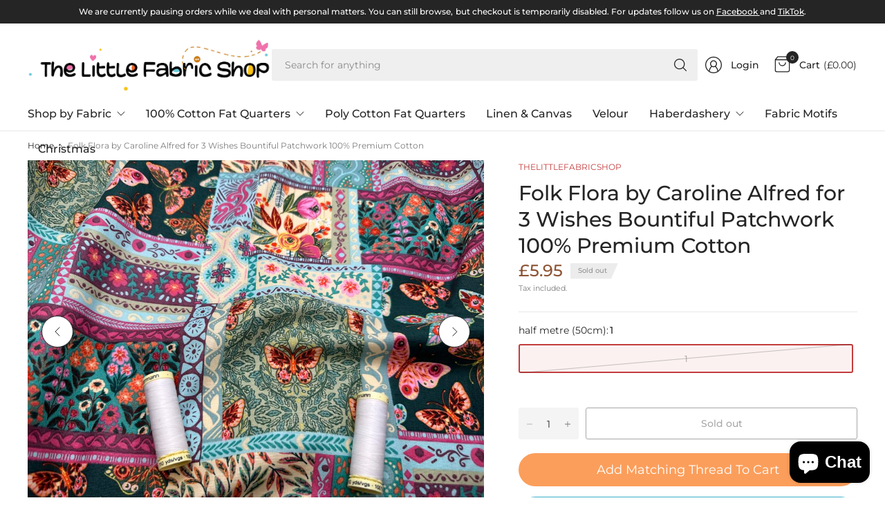

--- FILE ---
content_type: text/css
request_url: https://thelittlefabricshop.co.uk/cdn/shop/t/14/assets/twd.css?v=28079051809700752441752666035
body_size: 98
content:
.color_main_div{display:flex;justify-content:center;align-items:center;margin-bottom:24px;overflow-x:auto;scrollbar-width:none;position:relative;z-index:10;border-bottom:1px solid #f0f0f0;overflow-y:hidden}button.color-button{border-radius:50% 50% 0 0%!important;height:30px;width:30px;padding:30px;box-shadow:-12px 12px 25px 2px #0006;cursor:pointer;transition:all .2s ease;transform:translateY(20px);position:relative}button.color-button.active{padding-top:20px;transform:translateY(0)}button.color-button.active:hover{transform:none!important}button.color-button:hover{transform:translateY(15px)}.fabric-selector #explore-button:hover{background-color:#111827;color:#fff!important}.fabric-selector #prev-arrow:hover,.fabric-selector #next-arrow:hover{opacity:1;box-shadow:0 4px 12px #00000026}#product-container{position:relative!important;margin:0!important}#prev-arrow{left:0!important;top:38%!important}#next-arrow{right:0!important;top:38%!important}.slider-wrapper{overflow-x:auto!important;scroll-behavior:smooth!important;display:flex!important;gap:20px!important;padding:10px 0!important;scrollbar-width:none!important;position:unset!important;margin:0!important}#shopify-section-template--25035132830073__theme_mKRQPg.needle-card position-relative{display:none}.needle-section{margin:15px 0}.needle-header{font-size:18px;border-radius:30px;width:100%;text-align:center;height:48px;padding:0;display:flex;justify-content:center;align-items:center;cursor:pointer}.needle-grid{display:none;justify-content:center;gap:20px;flex-wrap:nowrap;margin-top:20px}.needle-card{width:100%;text-align:center}.needle-card img{width:100%;height:auto;border:1px solid #ddd}.needle-title{margin:10px 0;font-weight:700;font-size:14px}.add-to-cart-btn{border:none;padding:12px;font-size:14px;border-radius:25px;cursor:pointer;margin-top:5px;transition:all .3s ease;width:100%}.add-to-cart-btn:disabled{opacity:.7;cursor:not-allowed}.wishlist-tag{position:absolute;top:10px;right:10px;font-size:12px;padding:5px 10px;border-radius:20px}.needle-card.position-relative{position:relative}@media only screen and (max-width:760px){button.color-button{padding:20px}button.color-button.active{padding-top:10px}.needle-card{width:calc(50% - 20px)}.needle-grid{justify-content:flex-start;flex-wrap:wrap}.thb-cart-form--items tbody tr td.product-subtotal{width:65px;max-width:65px}}
/*# sourceMappingURL=/cdn/shop/t/14/assets/twd.css.map?v=28079051809700752441752666035 */


--- FILE ---
content_type: text/css
request_url: https://thelittlefabricshop.co.uk/cdn/shop/t/14/assets/related-categories.css?v=90278956461847884361750160768
body_size: -474
content:
.product--related-categories{margin-bottom:20px}.product--related-categories-inner{display:flex;gap:8px;flex-wrap:wrap}.product--related-category{display:inline-flex;border-radius:var(--general-border-radius, 3px);padding:5px;border:1px solid var(--color-border);gap:5px;min-height:40px;font-size:.875rem;line-height:1;align-items:center}.product--related-category img{width:30px;height:30px;object-fit:cover}.product--related-category span{margin:0 10px}.product--related-category:hover{border-color:var(--color-body)}
/*# sourceMappingURL=/cdn/shop/t/14/assets/related-categories.css.map?v=90278956461847884361750160768 */


--- FILE ---
content_type: text/css
request_url: https://thelittlefabricshop.co.uk/cdn/shop/t/14/assets/product-modal.css?v=101595172357741897031750160767
body_size: -145
content:
.product-modal{box-sizing:border-box;opacity:0;position:fixed;visibility:hidden;z-index:-1;margin:0 auto;top:0;left:0;width:100%;padding:70px 30px;background:rgba(var(--color-overlay-rgb),.7);height:100%;transition:opacity .25s cubic-bezier(.104,.204,.492,1)}.product-modal[open]{opacity:1;visibility:visible;z-index:101}.product-modal__content{overflow:auto;max-height:90vh;max-width:clamp(300px,90vw,800px);margin:0 auto;left:50%;transform:translate3d(-50%,-50%,0);width:100%;position:absolute;top:50%;display:flex;flex-direction:column;background-color:var(--bg-body, #fff);border-radius:var(--general-border-radius, 3px)}.product-modal__toggle{width:32px;height:32px;display:flex;align-items:center;justify-content:center;position:absolute;top:0;right:0;z-index:20}@media only screen and (min-width: 768px){.product-modal__toggle{top:10px;right:10px}}.product-modal__content{max-width:clamp(300px,90vw,1170px);padding:15px}@media only screen and (min-width: 768px){.product-modal__content{padding:30px}}.product-modal .thb-product-detail{margin:0}
/*# sourceMappingURL=/cdn/shop/t/14/assets/product-modal.css.map?v=101595172357741897031750160767 */


--- FILE ---
content_type: text/css
request_url: https://thelittlefabricshop.co.uk/cdn/shop/t/14/assets/complementary-products.css?v=167034789177013732601750160767
body_size: -575
content:
.complementary-products{display:block;margin-bottom:20px}.complementary-products--inner{display:grid;flex-wrap:nowrap;grid-gap:10px;grid-auto-flow:column;grid-auto-columns:minmax(90%,1fr)}@media only screen and (min-width: 768px){.complementary-products--inner{grid-auto-columns:minmax(70%,1fr)}}.complementary-products .theme-scroll--inner[data-overlayscrollbars-viewport*=overflowXScroll]{margin-bottom:0!important}.complementary-products .product-cart-item{align-items:center;width:100%;padding:10px;max-width:none;margin-bottom:10px}.complementary-products .product-cart-item .product-cart-item-info .price{display:block}
/*# sourceMappingURL=/cdn/shop/t/14/assets/complementary-products.css.map?v=167034789177013732601750160767 */


--- FILE ---
content_type: text/javascript
request_url: https://thelittlefabricshop.co.uk/cdn/shop/t/14/assets/modal-dialog.js?v=24600495377307485741750160767
body_size: -115
content:
if(!customElements.get("modal-dialog")){class ModalDialog extends HTMLElement{constructor(){super(),this.querySelector('[id^="ModalClose-"]').addEventListener("click",this.hide.bind(this)),this.addEventListener("keyup",event=>{event.code.toUpperCase()==="ESCAPE"&&this.hide()}),this.classList.contains("media-modal")?this.addEventListener("pointerup",event=>{event.pointerType==="mouse"&&!event.target.closest("product-model")&&this.hide()}):this.addEventListener("click",event=>{event.target.nodeName==="MODAL-DIALOG"&&this.hide()})}connectedCallback(){this.moved||(this.moved=!0,document.body.appendChild(this))}show(opener){this.openedBy=opener,document.body.classList.add("overflow-hidden"),this.setAttribute("open",""),setTimeout(()=>{this.querySelector('[role="dialog"]').focus()},100)}hide(){this.querySelector("#Product-Modal-Content")&&Shopify.DesignMode||(document.body.classList.remove("overflow-hidden"),this.removeAttribute("open"),this.querySelectorAll(".js-youtube").forEach(video=>{video.contentWindow.postMessage('{"event":"command","func":"pauseVideo","args":""}',"*")}),this.querySelectorAll(".js-vimeo").forEach(video=>{video.contentWindow.postMessage('{"method":"pause"}',"*")}),this.querySelectorAll("video").forEach(video=>video.pause()),this.querySelector("#Product-Modal-Content")&&(this.querySelector("#Product-Modal-Content").innerHTML=""),this.querySelector(".compare-lightbox--data")&&(this.querySelector(".compare-lightbox--data").innerHTML=""))}}customElements.define("modal-dialog",ModalDialog)}if(!customElements.get("modal-opener")){class ModalOpener extends HTMLElement{constructor(){super();const button=this.querySelector("button");button&&button.addEventListener("click",()=>{const modal=document.querySelector(this.getAttribute("data-modal"));modal&&modal.show(button)})}}customElements.define("modal-opener",ModalOpener)}
//# sourceMappingURL=/cdn/shop/t/14/assets/modal-dialog.js.map?v=24600495377307485741750160767


--- FILE ---
content_type: text/javascript
request_url: https://thelittlefabricshop.co.uk/cdn/shop/t/14/assets/sticky-scroller.js?v=66968013060721931521750160768
body_size: -86
content:
if(!customElements.get("sticky-scroller")){class StickyScroller extends HTMLElement{constructor(){super(),this.headerHeight=parseInt(getComputedStyle(document.documentElement).getPropertyValue("--header-height"),10),this.parent=this.closest(".sticky-scroller--parent"),this.newScrollPosition=0,this.oldScrollPositon=0,this.ticking=!1}connectedCallback(){this.element=this.querySelector(".sticky-scroller--element"),this.siblings=this.parent?.querySelectorAll(".sticky-scroller--compare"),this.collapsibles=this.parent.querySelectorAll(".accordion"),window.addEventListener("resize",this.onResize.bind(this)),window.addEventListener("scroll",this.onScroll.bind(this),{passive:!0}),window.dispatchEvent(new Event("resize")),this.collapsibles.length&&this.collapsibles.forEach(collapsible=>{collapsible.addEventListener("animationend",()=>{this.onResize()})})}getSiblingsHeight(){return this.disable(!1),this.siblingHeight=0,this.siblings.forEach(sibling=>{this.siblingHeight+=sibling.offsetHeight}),this.siblingHeight}onResize(){this.getSiblingsHeight()&&(this.getSiblingsHeight()<=this.element.offsetHeight?this.disable(!0):this.activate())}onScroll(){this.newScrollPosition=window.scrollY,this.ticking||(window.requestAnimationFrame(()=>{this.translate(),this.ticking=!1,this.oldScrollPositon=this.newScrollPosition}),this.ticking=!0)}activate(){this.element.style.overflowY="hidden",this.element.classList.remove("sticky-scroller--disabled"),this.ticking=!1,window.dispatchEvent(new Event("scroll"))}disable(scroll){scroll&&(this.element.style.overflowY="auto"),this.element.classList.add("sticky-scroller--disabled")}translate(){const parentRect=this.parentElement.getBoundingClientRect(),distance=this.newScrollPosition-this.oldScrollPositon;parentRect.top>this.headerHeight&&distance>0||parentRect.bottom<window.innerHeight&&distance<0||(this.element.scrollTop+=distance)}}customElements.define("sticky-scroller",StickyScroller)}
//# sourceMappingURL=/cdn/shop/t/14/assets/sticky-scroller.js.map?v=66968013060721931521750160768
